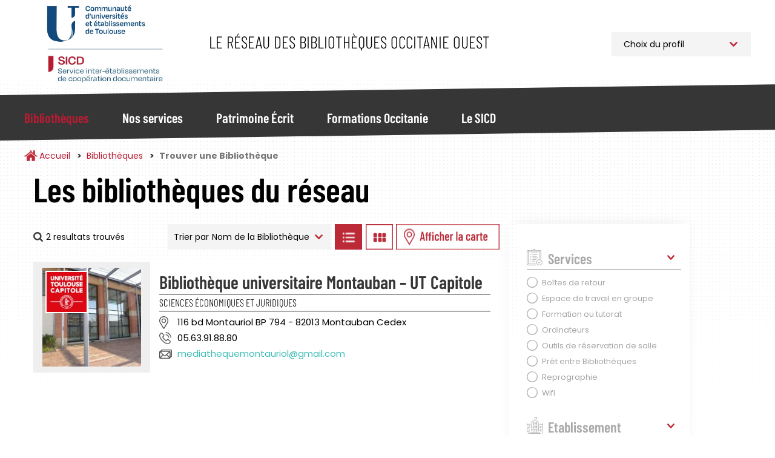

--- FILE ---
content_type: text/html; charset=UTF-8
request_url: https://bibliotheques.univ-toulouse.fr/bibliotheques/trouver?f%5B0%5D=etablissement%3A60&f%5B1%5D=jours_ouverture%3A25&f%5B2%5D=ville%3A33&sort_by=nom_bibliotheque
body_size: 11349
content:
<!DOCTYPE html>
<html  lang="fr" dir="ltr">
	<head>
		<meta charset="utf-8" />
<script async src="https://www.googletagmanager.com/gtag/js?id=UA-6412451-1"></script>
<script>window.dataLayer = window.dataLayer || [];function gtag(){dataLayer.push(arguments)};gtag("js", new Date());gtag("set", "developer_id.dMDhkMT", true);gtag("config", "UA-6412451-1", {"groups":"default","anonymize_ip":true,"page_placeholder":"PLACEHOLDER_page_path"});</script>
<script>var _paq = _paq || [];(function(){var u=(("https:" == document.location.protocol) ? "https://webstats.univ-toulouse.fr/" : "https://webstats.univ-toulouse.fr/");_paq.push(["setSiteId", "73"]);_paq.push(["setTrackerUrl", u+"matomo.php"]);_paq.push(["setDoNotTrack", 1]);if (!window.matomo_search_results_active) {_paq.push(["trackPageView"]);}_paq.push(["setIgnoreClasses", ["no-tracking","colorbox"]]);_paq.push(["enableLinkTracking"]);var d=document,g=d.createElement("script"),s=d.getElementsByTagName("script")[0];g.type="text/javascript";g.defer=true;g.async=true;g.src=u+"matomo.js";s.parentNode.insertBefore(g,s);})();</script>
<meta name="Generator" content="Drupal 10 (https://www.drupal.org)" />
<meta name="MobileOptimized" content="width" />
<meta name="HandheldFriendly" content="true" />
<meta name="viewport" content="width=device-width, initial-scale=1.0" />
<link rel="icon" href="/themes/custom/sicd/favicon.ico" type="image/vnd.microsoft.icon" />

			<title>Trouver une Bibliothèque | Service Inter-établissements de Coopération Documentaire</title>
		
			<link rel="stylesheet" media="all" href="/core/misc/components/progress.module.css?t9nek3" />
<link rel="stylesheet" media="all" href="/core/misc/components/ajax-progress.module.css?t9nek3" />
<link rel="stylesheet" media="all" href="/core/modules/system/css/components/align.module.css?t9nek3" />
<link rel="stylesheet" media="all" href="/core/modules/system/css/components/fieldgroup.module.css?t9nek3" />
<link rel="stylesheet" media="all" href="/core/modules/system/css/components/container-inline.module.css?t9nek3" />
<link rel="stylesheet" media="all" href="/core/modules/system/css/components/clearfix.module.css?t9nek3" />
<link rel="stylesheet" media="all" href="/core/modules/system/css/components/details.module.css?t9nek3" />
<link rel="stylesheet" media="all" href="/core/modules/system/css/components/hidden.module.css?t9nek3" />
<link rel="stylesheet" media="all" href="/core/modules/system/css/components/item-list.module.css?t9nek3" />
<link rel="stylesheet" media="all" href="/core/modules/system/css/components/js.module.css?t9nek3" />
<link rel="stylesheet" media="all" href="/core/modules/system/css/components/nowrap.module.css?t9nek3" />
<link rel="stylesheet" media="all" href="/core/modules/system/css/components/position-container.module.css?t9nek3" />
<link rel="stylesheet" media="all" href="/core/modules/system/css/components/reset-appearance.module.css?t9nek3" />
<link rel="stylesheet" media="all" href="/core/modules/system/css/components/resize.module.css?t9nek3" />
<link rel="stylesheet" media="all" href="/core/modules/system/css/components/system-status-counter.css?t9nek3" />
<link rel="stylesheet" media="all" href="/core/modules/system/css/components/system-status-report-counters.css?t9nek3" />
<link rel="stylesheet" media="all" href="/core/modules/system/css/components/system-status-report-general-info.css?t9nek3" />
<link rel="stylesheet" media="all" href="/core/modules/system/css/components/tablesort.module.css?t9nek3" />
<link rel="stylesheet" media="all" href="/modules/contrib/leaflet/css/leaflet_general.css?t9nek3" />
<link rel="stylesheet" media="all" href="/modules/contrib/leaflet/js/leaflet/dist/leaflet.css?t9nek3" />
<link rel="stylesheet" media="all" href="/modules/contrib/leaflet/js/Leaflet.fullscreen-gh-pages/dist/leaflet.fullscreen.css?t9nek3" />
<link rel="stylesheet" media="all" href="/modules/contrib/leaflet/js/Leaflet.ResetView/dist/L.Control.ResetView.min.css?t9nek3" />
<link rel="stylesheet" media="all" href="/modules/contrib/leaflet/modules/leaflet_markercluster/js/leaflet_markercluster/dist/MarkerCluster.css?t9nek3" />
<link rel="stylesheet" media="all" href="/modules/contrib/leaflet/modules/leaflet_markercluster/js/leaflet_markercluster/dist/MarkerCluster.Default.css?t9nek3" />
<link rel="stylesheet" media="all" href="/core/modules/views/css/views.module.css?t9nek3" />
<link rel="stylesheet" media="all" href="/modules/contrib/webform/modules/webform_bootstrap/css/webform_bootstrap.css?t9nek3" />
<link rel="stylesheet" media="all" href="/libraries/slick/slick/slick.css?t9nek3" />
<link rel="stylesheet" media="all" href="/themes/custom/sicd/css/style.css?t9nek3" />

				</head>
				<body class="path-bibliotheques has-glyphicons">
					<a href="#main-content" class="visually-hidden focusable skip-link">
						Aller au contenu principal
					</a>
					
					  <div class="dialog-off-canvas-main-canvas" data-off-canvas-main-canvas>
    							<header class="navbar navbar-default"
			id="navbar" role="banner">
						<div
				class="container">
								<div class="navbar-header">
					  <div class="region region-navigation">
            <a class="name navbar-brand" href="/" title="Accueil" rel="home">Service Inter-établissements de Coopération Documentaire</a>
        <p class="navbar-text">Le réseau des bibliothèques Occitanie Ouest</p>
  
<section id="block-choixprofil" class="block block-block-content block-block-content09c220d5-ef86-46e2-814a-f55d8c38f5ab">
  
		

			
            <div class="field field--name-body field--type-text-with-summary field--label-hidden field--item"><p><select class="select_location"><option>Choix du profil</option><option value="/profil-pro">Professionnel</option><option value="/profil-public">Public</option> </select></p>
</div>
      
	</section>

  </div>

																<button type="button" class="navbar-toggle" data-toggle="collapse" data-target="#navbar-collapse">
							<span class="sr-only">Toggle navigation</span>
							<span class="icon-bar"></span>
							<span class="icon-bar"></span>
							<span class="icon-bar"></span>
						</button>
									</div>
							</div>
													<div id="navbar-collapse" class="navbar-collapse collapse">
					<div class="container">
						  <div class="region region-navigation-collapsible">
    <nav role="navigation" aria-labelledby="block-sicd-main-menu-menu" id="block-sicd-main-menu">
            
  <h2 class="visually-hidden" id="block-sicd-main-menu-menu">Navigation Principale</h2>
  

        

<button id="closeMenu" aria-label="Fermer le menu principal">Menu</button>



			<ul class="menu menu--main nav navbar-nav">
															<li class="expanded dropdown active active-trail first">
																																				<a href="/bibliotheques" class="dropdown-toggle active-trail" data-toggle="dropdown" data-drupal-link-system-path="bibliotheques">Bibliothèques</a>
											<button id="backMenu">Retour au menu</button>
						<div class="dropdown-menu">
							<h3>Bibliothèques</h3>
							<ul class="main-submenu">
                												<li class="first">
        				        <a href="/bibliotheques/trouver" class="navbar-text" data-drupal-link-system-path="bibliotheques/trouver">Trouver une Bibliothèque</a>
							</li>
											<li>
        				        <a href="/bibliotheques/la-carte-multiservices" class="navbar-text" data-drupal-link-system-path="node/813">La Carte Multiservices</a>
							</li>
											<li class="last">
        				        <a href="/bibliotheques/sinscrire" class="navbar-text" data-drupal-link-system-path="node/953">S&#039;inscrire</a>
							</li>
			
							</ul>
						</div>
									</li>
															<li class="expanded dropdown">
																																				<a href="/nos-services" class="dropdown-toggle" data-toggle="dropdown" data-drupal-link-system-path="nos-services">Nos services</a>
											<button id="backMenu">Retour au menu</button>
						<div class="dropdown-menu">
							<h3>Nos services</h3>
							<ul class="main-submenu">
                												<li class="expanded dropdown first">
        				        <span class="navbar-text">Pour Tous</span>
				          <ul class="level-1">
            												<li class="first">
        				        <a href="/nos-services/public/archipel" data-drupal-link-system-path="node/923">Archipel</a>
							</li>
											<li>
        				        <a href="/nos-services/public/navette" data-drupal-link-system-path="node/925">Navette</a>
							</li>
											<li>
        				        <a href="/nos-services/public/tolosana" data-drupal-link-system-path="node/924">Tolosana</a>
							</li>
											<li>
        				        <a href="/nos-services/public/une-question" data-drupal-link-system-path="node/926">Une Question ?</a>
							</li>
											<li>
        				        <a href="/nos-services/public/ebooks-on-demand" data-drupal-link-system-path="node/927">Ebooks on Demand</a>
							</li>
											<li class="last">
        				        <a href="/nos-services/public/quitus" data-drupal-link-system-path="node/1781">Quitus</a>
							</li>
			
					</ul>
							</li>
											<li class="expanded dropdown last">
        				        <span class="navbar-text">Pour les Professionnels</span>
				          <ul class="level-1">
            												<li class="first">
        				        <a href="/nos-services/professionnel/alma" data-drupal-link-system-path="node/955">Alma</a>
							</li>
											<li>
        				        <a href="/nos-services/professionnel/sudoc-ps" data-drupal-link-system-path="node/928">Centre Régional SUDOC-PS</a>
							</li>
											<li>
        				        <a href="/nos-services/professionnel/otrs" data-drupal-link-system-path="node/930">Guichet d&#039;assistance</a>
							</li>
											<li>
        				        <a href="/nos-services/professionnel/intranet-reseau" data-drupal-link-system-path="node/929">Intranet Réseau</a>
							</li>
											<li class="last">
        				        <a href="/nos-services/professionnel/numerisation-a-la-demande" data-drupal-link-system-path="node/952">Numérisation à la demande</a>
							</li>
			
					</ul>
							</li>
			
							</ul>
						</div>
									</li>
															<li class="expanded dropdown">
																																				<a href="/patrimoine" class="dropdown-toggle" data-toggle="dropdown" data-drupal-link-system-path="patrimoine">Patrimoine Écrit</a>
											<button id="backMenu">Retour au menu</button>
						<div class="dropdown-menu">
							<h3>Patrimoine Écrit</h3>
							<ul class="main-submenu">
                												<li class="first">
        				        <a href="/patrimoine/un-patrimoine-%C3%A0-pr%C3%A9server-et-partager" class="navbar-text" data-drupal-link-system-path="node/936">Un patrimoine à préserver et partager</a>
							</li>
											<li>
        				        <a href="/patrimoine/les-collections-rares-et-pr%C3%A9cieuses" class="navbar-text" data-drupal-link-system-path="node/937">Les collections rares et précieuses</a>
							</li>
											<li>
        				        <a href="/patrimoine/consulter-les-documents-patrimoniaux-des-BU-toulousaines" class="navbar-text" data-drupal-link-system-path="node/900">Consulter les documents patrimoniaux</a>
							</li>
											<li>
        				        <a href="/patrimoine/tolosana" class="navbar-text" data-drupal-link-system-path="node/816">Tolosana</a>
							</li>
											<li>
        				        <a href="/patrimoine/expositions" class="navbar-text" data-drupal-link-system-path="patrimoine/expositions">Expositions</a>
							</li>
											<li>
        				        <a href="/patrimoine/expositions-virtuelles" class="navbar-text" data-drupal-link-system-path="patrimoine/expositions-virtuelles">Expositions Virtuelles</a>
							</li>
											<li>
        				        <a href="/patrimoine/le-carnet-de-recherches-Estampilles-et-pontuseaux" class="navbar-text" data-drupal-link-system-path="node/882">Le carnet de recherches Estampilles et pontuseaux</a>
							</li>
											<li class="last">
        				        <a href="/patrimoine/publications" class="navbar-text" data-drupal-link-system-path="patrimoine/publications">Publications</a>
							</li>
			
							</ul>
						</div>
									</li>
															<li class="expanded dropdown">
																																				<a href="/formations" class="dropdown-toggle" data-toggle="dropdown" data-drupal-link-system-path="formations">Formations Occitanie</a>
											<button id="backMenu">Retour au menu</button>
						<div class="dropdown-menu">
							<h3>Formations Occitanie</h3>
							<ul class="main-submenu">
                												<li class="first">
        				        <a href="/formations/mediadoc" class="navbar-text" data-drupal-link-system-path="node/896">Mediad&#039;Oc</a>
							</li>
											<li>
        				        <a href="/formations/urfist" class="navbar-text" data-drupal-link-system-path="node/897">Urfist</a>
							</li>
											<li class="last">
        				        <a href="/formations/fadoc" class="navbar-text" data-drupal-link-system-path="node/899">Fad&#039;Oc</a>
							</li>
			
							</ul>
						</div>
									</li>
															<li class="expanded dropdown last">
																																				<a href="/sicd" class="dropdown-toggle" data-toggle="dropdown" data-drupal-link-system-path="sicd">Le SICD</a>
											<button id="backMenu">Retour au menu</button>
						<div class="dropdown-menu">
							<h3>Le SICD</h3>
							<ul class="main-submenu">
                												<li class="first">
        				        <a href="/sicd/les-missions" class="navbar-text" data-drupal-link-system-path="node/786">Les Missions</a>
							</li>
											<li>
        				        <a href="/sicd/histoire-du-reseau-et-du-sicd" class="navbar-text" data-drupal-link-system-path="node/807">Historique du Réseau</a>
							</li>
											<li>
        				        <a href="/sicd/chiffres-cles" class="navbar-text" data-drupal-link-system-path="node/819">Les Chiffres Clés</a>
							</li>
											<li>
        				        <a href="/sicd/cartographie" class="navbar-text" data-drupal-link-system-path="sicd/cartographie">Cartographie du Réseau</a>
							</li>
											<li>
        				        <a href="/sicd/annuaire" class="navbar-text" data-drupal-link-system-path="sicd/annuaire">Organigramme et Annuaire</a>
							</li>
											<li class="last">
        				        <a href="/sicd/organisation-du-sicd" class="navbar-text" data-drupal-link-system-path="sicd/organisation-du-sicd">Organisation du SICD</a>
							</li>
			
							</ul>
						</div>
									</li>
					</ul>
	

  </nav>

  </div>

					</div>
				</div>
			
		</header>

	

<main role="main" class="main-container container js-quickedit-main-content">
	<div
		class="row">

											<div class="col-sm-12" role="heading">
					  <div class="region region-header">
        <ol class="breadcrumb">
          <li >
                  <a href="/">Accueil</a>
              </li>
          <li >
                  <a href="/bibliotheques">Bibliothèques</a>
              </li>
          <li  class="active">
                  Trouver une Bibliothèque
              </li>
      </ol>


  </div>

				</div>
					

											<section class="col-sm-8 col-md-8">

													<a id="main-content"></a>
					  <div class="region region-bibliotheques-results">
    <section data-drupal-facets-summary-id="votre_recherche" id="block-votrerecherche" class="block block-facets-summary block-facets-summary-blockvotre-recherche clearfix col-md-8">
  
      <h1 class="block-title">Les bibliothèques du réseau</h1>
    

      
<ul class="summary_bibliotheques"><span class="source-summary-count nombre-resultats">
  2 resultats trouvés</span>
</ul>
  </section>

<section class="views-exposed-form block block-views block-views-exposed-filter-blockrecherche-bibliotheques-liste clearfix" data-drupal-selector="views-exposed-form-recherche-bibliotheques-liste" id="block-form-recherche-bibliotheques-liste">
	
		

			<form action="/bibliotheques/trouver" method="get" id="views-exposed-form-recherche-bibliotheques-liste" accept-charset="UTF-8">
  																															

<div id="form-exposed_recherche_bibliotheques" class="form--inline form-inline clearfix">
	<div class="form-item js-form-item form-type-select js-form-type-select form-item-sort-by js-form-item-sort-by form-group">
      <label for="edit-sort-by--2" class="control-label">Trier par</label>
  
  
  <div class="select-wrapper"><select data-drupal-selector="edit-sort-by" class="form-select form-control" id="edit-sort-by--2" name="sort_by"><option
            value="nom_bibliotheque" selected="selected">Nom de la Bibliothèque</option><option
            value="field_bibliotheque_idx_ville_name">Ville</option></select></div>

  
  
  </div>
<input data-drupal-selector="edit-0" type="hidden" name="f[0]" value="etablissement:60" /><input data-drupal-selector="edit-1" type="hidden" name="f[1]" value="jours_ouverture:25" /><input data-drupal-selector="edit-2" type="hidden" name="f[2]" value="ville:33" />
<div data-drupal-selector="edit-actions" class="form-actions form-group js-form-wrapper form-wrapper" id="edit-actions--2"><button data-drupal-selector="edit-submit-recherche-bibliotheques-2" class="button js-form-submit form-submit btn-default btn" type="submit" id="edit-submit-recherche-bibliotheques--2" value="Trier">Trier</button></div>

		<a class="btn-display-bibliotheque btn-display-list" href="#">Afficher les bibliothèques en Liste</a>
		<a class="btn-display-bibliotheque btn-display-grid" href="#">Afficher les bibliothèques en Grille</a>
		<a class="btn-display-bibliotheque btn-display-map" href="#">Afficher les bibliothèques sur la Carte</a>
		<a class="btn-display-bibliotheque btn-display-filters" href="#">Afficher les filtres</a>

	</div>

</form>

	</section>
  
<div class="views-element-container form-group"><div class="affichage-liste view view-recherche-bibliotheques view-id-recherche_bibliotheques view-display-id-liste js-view-dom-id-298f06a9e7582955dc68d7c9b9a401cbe5d2661294c4875c5b33f6402e489810">
  
    
      
      <div class="view-content">
          <div>

<div class="item-bibliotheque col-md-12">
	<div class="col-md-3 picture">
		<img src="/sites/default/files/styles/bibliotheque_liste_carre/public/bibliotheques/821212101_UT2_MONTAURIOL.jpg?h=827069f2&amp;itok=ZrAzjoVM" class="photo-etablissement">
		<div class="logo-etablissement">
			<img src="/sites/default/files/styles/thumbnail/public/etablissements/logo/logo-utc.jpg?itok=q3K7E21K">
		</div>
	</div>
	<div class="col-md-9 informations">
		<h2><a href="/bibliotheques/fiche/bibliotheque-universitaire-montauban-ut-capitole" hreflang="fr">Bibliothèque universitaire Montauban – UT Capitole</a></h2>

					<div class="discipline-etablissement">Sciences économiques et juridiques</div>
				<div class="adresse-etablissement">116 bd Montauriol BP 794   - 82013 Montauban Cedex</div>
		<div class="telephone-etablissement">05.63.91.88.80 </div>
		<div class="email-etablissement"><a href="mailto:mediathequemontauriol@gmail.com">mediathequemontauriol@gmail.com</a></div>
			</div>
</div>
</div>

    </div>
  
      
        <div class="attachment attachment-after">
      
<div class="views-element-container form-group"><div class="affichage-carte onglet-carte view-recherche-bibliotheques view-id-recherche_bibliotheques view-display-id-carte js-view-dom-id-49b98b3d7fee1494a05ad4d7a977896954d57889585718e228d7dcc2757f0d14">
  
    
  
      <div class="view-map">
      <div id="leaflet-map-view-recherche-bibliotheques-carte"  style="min-width: 150px; height: 800px"></div>

    </div>
  
  
</div>
</div>

    </div>
        </div>
</div>


  </div>

				
			</section>


															<aside class="col-sm-4 col-md-3" role="complementary">
						<button id="closeFilters">Fermer les filtres</button>
						  <div class="region region-bibliotheques-facets">
    
<section id="block-facetsblock" class="block block-facets-block">
  
		

			<div class="facets-accordeon">
<div class="facet-block" id="accordeon-0">
        <div class="heading" id="heading0">
    <p class="facet-block__title " data-toggle="collapse" data-target="#facet0" aria-expanded="false" aria-controls="facet0">Services</p>
  </div>
    <div id="facet0" class="collapse in" aria-labbeled-by="heading0" data-parent="#accordeon-0">
    <div class="facet-block__content" ><div class="facets-widget-checkbox">
      <ul data-drupal-facet-id="services" data-drupal-facet-alias="services" class="facet-inactive js-facets-checkbox-links item-list__checkbox"><li class="facet-item"><a href="/bibliotheques/trouver?f%5B0%5D=etablissement%3A60&amp;f%5B1%5D=jours_ouverture%3A25&amp;f%5B2%5D=services%3A37&amp;f%5B3%5D=ville%3A33&amp;sort_by=nom_bibliotheque" rel="nofollow" data-drupal-facet-item-id="services-37" data-drupal-facet-item-value="37" data-drupal-facet-item-count="1"><span class="facet-item__value">Boîtes de retour</span>
</a></li><li class="facet-item"><a href="/bibliotheques/trouver?f%5B0%5D=etablissement%3A60&amp;f%5B1%5D=jours_ouverture%3A25&amp;f%5B2%5D=services%3A41&amp;f%5B3%5D=ville%3A33&amp;sort_by=nom_bibliotheque" rel="nofollow" data-drupal-facet-item-id="services-41" data-drupal-facet-item-value="41" data-drupal-facet-item-count="1"><span class="facet-item__value">Espace de travail en groupe</span>
</a></li><li class="facet-item"><a href="/bibliotheques/trouver?f%5B0%5D=etablissement%3A60&amp;f%5B1%5D=jours_ouverture%3A25&amp;f%5B2%5D=services%3A43&amp;f%5B3%5D=ville%3A33&amp;sort_by=nom_bibliotheque" rel="nofollow" data-drupal-facet-item-id="services-43" data-drupal-facet-item-value="43" data-drupal-facet-item-count="1"><span class="facet-item__value">Formation ou tutorat</span>
</a></li><li class="facet-item"><a href="/bibliotheques/trouver?f%5B0%5D=etablissement%3A60&amp;f%5B1%5D=jours_ouverture%3A25&amp;f%5B2%5D=services%3A45&amp;f%5B3%5D=ville%3A33&amp;sort_by=nom_bibliotheque" rel="nofollow" data-drupal-facet-item-id="services-45" data-drupal-facet-item-value="45" data-drupal-facet-item-count="1"><span class="facet-item__value">Ordinateurs</span>
</a></li><li class="facet-item"><a href="/bibliotheques/trouver?f%5B0%5D=etablissement%3A60&amp;f%5B1%5D=jours_ouverture%3A25&amp;f%5B2%5D=services%3A46&amp;f%5B3%5D=ville%3A33&amp;sort_by=nom_bibliotheque" rel="nofollow" data-drupal-facet-item-id="services-46" data-drupal-facet-item-value="46" data-drupal-facet-item-count="1"><span class="facet-item__value">Outils de réservation de salle</span>
</a></li><li class="facet-item"><a href="/bibliotheques/trouver?f%5B0%5D=etablissement%3A60&amp;f%5B1%5D=jours_ouverture%3A25&amp;f%5B2%5D=services%3A48&amp;f%5B3%5D=ville%3A33&amp;sort_by=nom_bibliotheque" rel="nofollow" data-drupal-facet-item-id="services-48" data-drupal-facet-item-value="48" data-drupal-facet-item-count="1"><span class="facet-item__value">Prêt entre Bibliothèques</span>
</a></li><li class="facet-item"><a href="/bibliotheques/trouver?f%5B0%5D=etablissement%3A60&amp;f%5B1%5D=jours_ouverture%3A25&amp;f%5B2%5D=services%3A50&amp;f%5B3%5D=ville%3A33&amp;sort_by=nom_bibliotheque" rel="nofollow" data-drupal-facet-item-id="services-50" data-drupal-facet-item-value="50" data-drupal-facet-item-count="1"><span class="facet-item__value">Reprographie</span>
</a></li><li class="facet-item"><a href="/bibliotheques/trouver?f%5B0%5D=etablissement%3A60&amp;f%5B1%5D=jours_ouverture%3A25&amp;f%5B2%5D=services%3A53&amp;f%5B3%5D=ville%3A33&amp;sort_by=nom_bibliotheque" rel="nofollow" data-drupal-facet-item-id="services-53" data-drupal-facet-item-value="53" data-drupal-facet-item-count="1"><span class="facet-item__value">Wifi</span>
</a></li></ul>
</div>
</div>
  </div>
</div>
<div class="facet-block" id="accordeon-1">
        <div class="heading" id="heading1">
    <p class="facet-block__title collapsed" data-toggle="collapse" data-target="#facet1" aria-expanded="false" aria-controls="facet1">Etablissement</p>
  </div>
    <div id="facet1" class="collapse " aria-labbeled-by="heading1" data-parent="#accordeon-1">
    <div class="facet-block__content" ><div class="facets-widget-checkbox">
      <ul data-drupal-facet-id="etablissement" data-drupal-facet-alias="etablissement" class="facet-active js-facets-checkbox-links item-list__checkbox"><li class="facet-item"><a href="/bibliotheques/trouver?f%5B0%5D=jours_ouverture%3A25&amp;f%5B1%5D=ville%3A33&amp;sort_by=nom_bibliotheque" rel="nofollow" class="is-active" data-drupal-facet-item-id="etablissement-60" data-drupal-facet-item-value="60" data-drupal-facet-item-count="1">  <span class="facet-item__status js-facet-deactivate">(-)</span>
<span class="facet-item__value">Toulouse 1 Capitole</span>
</a></li><li class="facet-item"><a href="/bibliotheques/trouver?f%5B0%5D=etablissement%3A61&amp;f%5B1%5D=jours_ouverture%3A25&amp;f%5B2%5D=ville%3A33&amp;sort_by=nom_bibliotheque" rel="nofollow" data-drupal-facet-item-id="etablissement-61" data-drupal-facet-item-value="61" data-drupal-facet-item-count="2"><span class="facet-item__value">Toulouse 2 Jean Jaurès</span>
</a></li></ul>
</div>
</div>
  </div>
</div>
<div class="facet-block" id="accordeon-2">
        <div class="heading" id="heading2">
    <p class="facet-block__title collapsed" data-toggle="collapse" data-target="#facet2" aria-expanded="false" aria-controls="facet2">Disciplines</p>
  </div>
    <div id="facet2" class="collapse " aria-labbeled-by="heading2" data-parent="#accordeon-2">
    <div class="facet-block__content" ><div class="facets-widget-checkbox">
      <ul data-drupal-facet-id="disciplines" data-drupal-facet-alias="disciplines" class="facet-inactive js-facets-checkbox-links item-list__checkbox"><li class="facet-item"><a href="/bibliotheques/trouver?f%5B0%5D=disciplines%3A10&amp;f%5B1%5D=etablissement%3A60&amp;f%5B2%5D=jours_ouverture%3A25&amp;f%5B3%5D=ville%3A33&amp;sort_by=nom_bibliotheque" rel="nofollow" data-drupal-facet-item-id="disciplines-10" data-drupal-facet-item-value="10" data-drupal-facet-item-count="1"><span class="facet-item__value">Droit, Sciences Politiques</span>
</a></li><li class="facet-item"><a href="/bibliotheques/trouver?f%5B0%5D=disciplines%3A14&amp;f%5B1%5D=etablissement%3A60&amp;f%5B2%5D=jours_ouverture%3A25&amp;f%5B3%5D=ville%3A33&amp;sort_by=nom_bibliotheque" rel="nofollow" data-drupal-facet-item-id="disciplines-14" data-drupal-facet-item-value="14" data-drupal-facet-item-count="1"><span class="facet-item__value">Multidisciplinaire, Généraliste</span>
</a></li></ul>
</div>
</div>
  </div>
</div>
<div class="facet-block" id="accordeon-3">
        <div class="heading" id="heading3">
    <p class="facet-block__title collapsed" data-toggle="collapse" data-target="#facet3" aria-expanded="false" aria-controls="facet3">Ville</p>
  </div>
    <div id="facet3" class="collapse " aria-labbeled-by="heading3" data-parent="#accordeon-3">
    <div class="facet-block__content" ><div class="facets-widget-checkbox">
      <ul data-drupal-facet-id="ville" data-drupal-facet-alias="ville" class="facet-active js-facets-checkbox-links item-list__checkbox"><li class="facet-item"><a href="/bibliotheques/trouver?f%5B0%5D=etablissement%3A60&amp;f%5B1%5D=jours_ouverture%3A25&amp;sort_by=nom_bibliotheque" rel="nofollow" class="is-active" data-drupal-facet-item-id="ville-33" data-drupal-facet-item-value="33" data-drupal-facet-item-count="1">  <span class="facet-item__status js-facet-deactivate">(-)</span>
<span class="facet-item__value">Montauban</span>
</a></li><li class="facet-item"><a href="/bibliotheques/trouver?f%5B0%5D=etablissement%3A60&amp;f%5B1%5D=jours_ouverture%3A25&amp;f%5B2%5D=ville%3A34&amp;sort_by=nom_bibliotheque" rel="nofollow" data-drupal-facet-item-id="ville-34" data-drupal-facet-item-value="34" data-drupal-facet-item-count="1"><span class="facet-item__value">Rodez</span>
</a></li><li class="facet-item"><a href="/bibliotheques/trouver?f%5B0%5D=etablissement%3A60&amp;f%5B1%5D=jours_ouverture%3A25&amp;f%5B2%5D=ville%3A35&amp;sort_by=nom_bibliotheque" rel="nofollow" data-drupal-facet-item-id="ville-35" data-drupal-facet-item-value="35" data-drupal-facet-item-count="6"><span class="facet-item__value">Toulouse</span>
</a></li></ul>
</div>
</div>
  </div>
</div>
<div class="facet-block" id="accordeon-4">
        <div class="heading" id="heading4">
    <p class="facet-block__title collapsed" data-toggle="collapse" data-target="#facet4" aria-expanded="false" aria-controls="facet4">Jours d&#039;Ouverture</p>
  </div>
    <div id="facet4" class="collapse " aria-labbeled-by="heading4" data-parent="#accordeon-4">
    <div class="facet-block__content" ><div class="facets-widget-checkbox">
      <ul data-drupal-facet-id="jours_ouverture" data-drupal-facet-alias="jours_ouverture" class="facet-active js-facets-checkbox-links item-list__checkbox"><li class="facet-item"><a href="/bibliotheques/trouver?f%5B0%5D=etablissement%3A60&amp;f%5B1%5D=jours_ouverture%3A24&amp;f%5B2%5D=ville%3A33&amp;sort_by=nom_bibliotheque" rel="nofollow" data-drupal-facet-item-id="jours-ouverture-24" data-drupal-facet-item-value="24" data-drupal-facet-item-count="1"><span class="facet-item__value">Lundi</span>
</a></li><li class="facet-item"><a href="/bibliotheques/trouver?f%5B0%5D=etablissement%3A60&amp;f%5B1%5D=ville%3A33&amp;sort_by=nom_bibliotheque" rel="nofollow" class="is-active" data-drupal-facet-item-id="jours-ouverture-25" data-drupal-facet-item-value="25" data-drupal-facet-item-count="1">  <span class="facet-item__status js-facet-deactivate">(-)</span>
<span class="facet-item__value">Mardi</span>
</a></li><li class="facet-item"><a href="/bibliotheques/trouver?f%5B0%5D=etablissement%3A60&amp;f%5B1%5D=jours_ouverture%3A26&amp;f%5B2%5D=ville%3A33&amp;sort_by=nom_bibliotheque" rel="nofollow" data-drupal-facet-item-id="jours-ouverture-26" data-drupal-facet-item-value="26" data-drupal-facet-item-count="1"><span class="facet-item__value">Mercredi</span>
</a></li><li class="facet-item"><a href="/bibliotheques/trouver?f%5B0%5D=etablissement%3A60&amp;f%5B1%5D=jours_ouverture%3A27&amp;f%5B2%5D=ville%3A33&amp;sort_by=nom_bibliotheque" rel="nofollow" data-drupal-facet-item-id="jours-ouverture-27" data-drupal-facet-item-value="27" data-drupal-facet-item-count="1"><span class="facet-item__value">Jeudi</span>
</a></li></ul>
</div>
</div>
  </div>
</div>
</div>

	</section>

  </div>

					</aside>
							

		

	</div>
</main>


			<div id="block-bibliotheques">
			  <div class="region region-bibliotheques">
    
<section class="views-element-container block block-views block-views-blocketablissements-modal-archipel" id="block-views-block-etablissements-modal-archipel-2">
  
		

			
<div class="form-group"><div class="view view-etablissements view-id-etablissements view-display-id-modal_archipel js-view-dom-id-451f9725cd6787122750754e38e66c8d03fb0feff515d309f8729f3132dc11a5">
  
    
      
      <div class="view-content">
      
<div class="modal fade" id="etablissementsModal" tabindex="-1" role="dialog" aria-labelledby="Accédez à Archipel" aria-hidden="true">
	<div class="modal-dialog modal-dialog-centered">
		<div class="modal-content etablissements-modal">

			<div class="etablissements-modal-header">
				<button type="button" class="close" data-dismiss="modal" aria-label="Close"><span aria-hidden="true">&times;</span></button>
				<h2>Liste des Bibliothèques</h2>
				Découvrez le catalogue de votre établissement
			</div>

			<div class="etablissements-modal-container">
									<div class="etablissement-modal-item" id="etablissement-0">
				    
<a href="https://bit.ly/3cDcTfV" target="_blank">

	<div class="etablissement-image-modal">
  		<img src="/sites/default/files/styles/etablissements_modal/public/etablissements/logo/logo-utc.jpg?itok=dP_8D-YE" />
  		<br/><b></b>
  	</div>
  	
  
</a>




					</div>
									<div class="etablissement-modal-item" id="etablissement-1">
				    
<a href="https://bit.ly/3cFy15s" target="_blank">

	<div class="etablissement-image-modal">
  		<img src="/sites/default/files/styles/etablissements_modal/public/etablissements/logo/ut2.png?itok=2WX99GTT" />
  		<br/><b></b>
  	</div>
  	
  
</a>




					</div>
									<div class="etablissement-modal-item" id="etablissement-2">
				    
<a href="https://bit.ly/2PEHssF" target="_blank">

	<div class="etablissement-image-modal">
  		<img src="/sites/default/files/styles/etablissements_modal/public/etablissements/logo/Logo-Universite-Toulouse_min.png?itok=_PX5xNe-" />
  		<br/><b></b>
  	</div>
  	
  
</a>




					</div>
									<div class="etablissement-modal-item" id="etablissement-3">
				    
<a href="https://bit.ly/3cB8REL" target="_blank">

	<div class="etablissement-image-modal">
  		<img src="/sites/default/files/styles/etablissements_modal/public/etablissements/logo/inp-envt_0.png?itok=mAJwf_DR" />
  		<br/><b></b>
  	</div>
  	
  
</a>




					</div>
									<div class="etablissement-modal-item" id="etablissement-4">
				    
<a href="https://bit.ly/3weaRup" target="_blank">

	<div class="etablissement-image-modal">
  		<img src="/sites/default/files/styles/etablissements_modal/public/etablissements/logo/insa.png?itok=iFDsQf4S" />
  		<br/><b></b>
  	</div>
  	
  
</a>




					</div>
									<div class="etablissement-modal-item" id="etablissement-5">
				    
<a href="https://bit.ly/2POMy5S" target="_blank">

	<div class="etablissement-image-modal">
  		<img src="/sites/default/files/styles/etablissements_modal/public/etablissements/logo/isae.png?itok=ro5EI9fh" />
  		<br/><b></b>
  	</div>
  	
  
</a>




					</div>
									<div class="etablissement-modal-item" id="etablissement-6">
				    
<a href="https://bit.ly/31xp2gf" target="_blank">

	<div class="etablissement-image-modal">
  		<img src="/sites/default/files/styles/etablissements_modal/public/etablissements/logo/enac.jpg?itok=_y9DmIiC" />
  		<br/><b></b>
  	</div>
  	
  
</a>




					</div>
									<div class="etablissement-modal-item" id="etablissement-7">
				    
<a href="https://bit.ly/2QLSwok" target="_blank">

	<div class="etablissement-image-modal">
  		<img src="/sites/default/files/styles/etablissements_modal/public/etablissements/logo/imt.png?itok=y0-iWQ6E" />
  		<br/><b></b>
  	</div>
  	
  
</a>




					</div>
									<div class="etablissement-modal-item" id="etablissement-8">
				    
<a href="https://bit.ly/3rDZU1U" target="_blank">

	<div class="etablissement-image-modal">
  		<img src="/sites/default/files/styles/etablissements_modal/public/etablissements/logo/champollion_0.png?itok=djDvfxZ-" />
  		<br/><b></b>
  	</div>
  	
  
</a>




					</div>
									<div class="etablissement-modal-item" id="etablissement-9">
				    
<a href="https://catalogue-archipel.univ-toulouse.fr/primo-explore/search?sortby=rank&amp;vid=33UTTOP_VU1&amp;lang=fr_FR" target="_blank">

	<div class="etablissement-image-modal">
  		<img src="/sites/default/files/styles/etablissements_modal/public/etablissements/logo/UTTOP.png?itok=TQ5TvHrk" />
  		<br/><b></b>
  	</div>
  	
  
</a>




					</div>
							</div>

		</div>
	</div>

</div>
    </div>
  
          </div>
</div>

	</section>

  </div>

		</div>
	
	<footer class="footer" role="contentinfo">
		<div class="container">
			<div class="row">
															<div class="footer_center col-sm-12">
							  <div class="region region-footer">
    
<section id="block-refchatter" class="block block-unequestion block-refchatter-block">
  
		

			<div class="unequestion-widget" id="unequestion-widget">
    <button id="unequestion-button" class="unequestion-widget-button track tracking" data-ga-label="Chat UneQuestion" data-ga-action="Click" data-ga-category="Interface" ></button>
    <iframe src="https://refchatter.net/chat/ut-principal@chat.refchatter.net?skin=1419" id="unequestion-iframe"></iframe>
</div>
	</section>

  </div>

						</div>
									
															<div class="footer_left">
							  <div class="region region-footer-left">
    <nav role="navigation" aria-labelledby="block-partenaires-menu" id="block-partenaires">
      
  <h2 id="block-partenaires-menu">Partenaires</h2>
  

        
      <ul class="menu menu--partenaires nav">
                      <li class="first">
                                        <a href="https://www.ut-capitole.fr" target="_blank">Université Toulouse Capitole</a>
              </li>
                      <li>
                                        <a href="https://www.univ-tlse2.fr" target="_blank">Université Toulouse Jean Jaurès</a>
              </li>
                      <li>
                                        <a href="https://www.univ-tlse3.fr" target="_blank">Université de Toulouse</a>
              </li>
                      <li>
                                        <a href="https://www.inp-toulouse.fr" target="_blank">INP Toulouse</a>
              </li>
                      <li>
                                        <a href="http://www.envt.fr" target="_blank">ENVT Toulouse</a>
              </li>
                      <li>
                                        <a href="https://www.insa-toulouse.fr" target="_blank">INSA Toulouse</a>
              </li>
                      <li>
                                        <a href="https://www.isae-supaero.fr" target="_blank">ISAE Supaero</a>
              </li>
                      <li>
                                        <a href="https://www.enac.fr" target="_blank">ENAC</a>
              </li>
                      <li>
                                        <a href="https://www.imt-mines-albi.fr" target="_blank">IMT Mines Albi-Carmaux</a>
              </li>
                      <li>
                                        <a href="https://www.univ-jfc.fr" target="_blank">INU Champollion</a>
              </li>
                      <li class="last">
                                        <a href="https://www.uttop.fr" target="_blank">UTTOP</a>
              </li>
        </ul>
  

  </nav>
<nav role="navigation" aria-labelledby="block-sicd-footer-menu" id="block-sicd-footer">
            
  <h2 class="visually-hidden" id="block-sicd-footer-menu">Footer menu</h2>
  

        
      <ul class="menu menu--footer nav">
                      <li class="first">
                                        <a href="/mentions-legales" data-drupal-link-system-path="node/1060">Mentions légales</a>
              </li>
                      <li>
                                        <a href="/contact" data-drupal-link-system-path="contact">Contact</a>
              </li>
                      <li class="last">
                                        <a href="/sitemap" data-drupal-link-system-path="sitemap">Plan du site</a>
              </li>
        </ul>
  

  </nav>

  </div>

						</div>
									
															<div class="footer_right">
							  <div class="region region-footer-right">
    
<section id="block-mentionsfooter" class="block block-block-content block-block-content1dd82cf1-9f55-4149-a654-9131651f31b7">
  
		

			
            <div class="field field--name-body field--type-text-with-summary field--label-hidden field--item"><div class="infos-footer-top"><h3>SICD / Service inter-établissements de coopération documentaire</h3><h4><strong>Communauté d'Universités et Établissements de Toulouse</strong></h4><p>41 Allées Jules Guesde - CS 61321<br>31013 TOULOUSE - CEDEX 6</p><p><a href="https://www.univ-toulouse.fr/form/contact" target="_blank">Contact</a>&nbsp;| Tél: +33 (0)5 61 14 80 10</p></div><div class="infos-footer-bottom"><div class="infos"><h5>Service Inter-établissements de coopération documentaire</h5><p>15 rue des lois<br>31000 Toulouse<br>Tél. : +33 (0)5 61 14 58 60</p></div><div class="infos"><h5>Maison de la Recherche et de la Valorisation</h5><p>118 Route de Narbonne<br>31062 TOULOUSE - CEDEX 9<br>Tél. : +33 (0)5 62 25 00 92</p></div></div></div>
      
	</section>

  </div>

						</div>
												</div>
		</footer>
	
  </div>

					
					<script type="application/json" data-drupal-selector="drupal-settings-json">{"path":{"baseUrl":"\/","pathPrefix":"","currentPath":"bibliotheques\/trouver","currentPathIsAdmin":false,"isFront":false,"currentLanguage":"fr","currentQuery":{"f":["etablissement:60","jours_ouverture:25","ville:33"],"sort_by":"nom_bibliotheque"}},"pluralDelimiter":"\u0003","suppressDeprecationErrors":true,"ajaxPageState":{"libraries":"[base64]","theme":"sicd","theme_token":null},"ajaxTrustedUrl":{"\/bibliotheques\/trouver":true},"google_analytics":{"account":"UA-6412451-1","trackOutbound":true,"trackMailto":true,"trackTel":true,"trackDownload":true,"trackDownloadExtensions":"7z|aac|arc|arj|asf|asx|avi|bin|csv|doc(x|m)?|dot(x|m)?|exe|flv|gif|gz|gzip|hqx|jar|jpe?g|js|mp(2|3|4|e?g)|mov(ie)?|msi|msp|pdf|phps|png|ppt(x|m)?|pot(x|m)?|pps(x|m)?|ppam|sld(x|m)?|thmx|qtm?|ra(m|r)?|sea|sit|tar|tgz|torrent|txt|wav|wma|wmv|wpd|xls(x|m|b)?|xlt(x|m)|xlam|xml|z|zip"},"matomo":{"disableCookies":false,"trackMailto":true},"bootstrap":{"forms_has_error_value_toggle":1,"tooltip_enabled":1,"tooltip_animation":1,"tooltip_container":"body","tooltip_delay":"0","tooltip_html":0,"tooltip_placement":"auto left","tooltip_selector":"","tooltip_trigger":"hover","modal_animation":1,"modal_backdrop":"true","modal_focus_input":1,"modal_keyboard":1,"modal_select_text":1,"modal_show":1,"modal_size":"","popover_enabled":1,"popover_animation":1,"popover_auto_close":1,"popover_container":"body","popover_content":"","popover_delay":"0","popover_html":0,"popover_placement":"right","popover_selector":"","popover_title":"","popover_trigger":"click"},"leaflet":{"leaflet-map-view-recherche-bibliotheques-carte":{"mapid":"leaflet-map-view-recherche-bibliotheques-carte","map":{"label":"mapbox Light (zoom 0..17), requires access token","description":"mapbox Light (zoom 0..17), requires access token","settings":{"attributionControl":true,"closePopupOnClick":true,"doubleClickZoom":true,"dragging":true,"fadeAnimation":true,"layerControl":false,"maxZoom":18,"minZoom":1,"scrollWheelZoom":false,"touchZoom":true,"trackResize":true,"zoomAnimation":true,"zoomControl":true,"map_position_force":true,"zoom":8,"zoomFiner":0,"zoomControlPosition":"topleft","center":{"lat":43.81,"lon":1.65},"path":"{\u0022color\u0022:\u0022#3388ff\u0022,\u0022opacity\u0022:\u00221.0\u0022,\u0022stroke\u0022:true,\u0022weight\u0022:3,\u0022fill\u0022:\u0022depends\u0022,\u0022fillColor\u0022:\u0022*\u0022,\u0022fillOpacity\u0022:\u00220.2\u0022,\u0022radius\u0022:\u00226\u0022}","leaflet_markercluster":{"control":true,"options":"{\u0022spiderfyOnMaxZoom\u0022:true,\u0022showCoverageOnHover\u0022:true,\u0022removeOutsideVisibleBounds\u0022:false}","excluded":"0","include_path":false},"fullscreen":{"control":true,"options":"{\u0022position\u0022:\u0022topleft\u0022,\u0022pseudoFullscreen\u0022:false}"},"gestureHandling":false,"reset_map":{"control":true,"options":"{\u0022position\u0022:\u0022topleft\u0022,\u0022title\u0022:\u0022Reset View\u0022}"},"map_scale":{"control":false,"options":"{\u0022position\u0022:\u0022bottomright\u0022,\u0022maxWidth\u0022:100,\u0022metric\u0022:true,\u0022imperial\u0022:false,\u0022updateWhenIdle\u0022:false}"},"locate":{"control":false,"options":"{\u0022position\u0022:\u0022topright\u0022,\u0022setView\u0022:\u0022untilPanOrZoom\u0022,\u0022returnToPrevBounds\u0022:true,\u0022keepCurrentZoomLevel\u0022:true,\u0022strings\u0022:{\u0022title\u0022:\u0022Locate my position\u0022}}","automatic":false},"fitbounds_options":"{\u0022padding\u0022:[0,0]}","geocoder":{"control":true,"settings":{"set_marker":false,"popup":true,"autocomplete":{"placeholder":"Search Address","title":"Search an Address on the Map"},"position":"topright","input_size":20,"providers":{"nominatim":{"weight":"-20","checked":1},"googlemaps":{"weight":"-19","checked":0}},"min_terms":4,"delay":800,"zoom":16,"options":""}},"map_lazy_load":{"lazy_load":0}},"layers":{"layer":{"urlTemplate":"\/\/api.mapbox.com\/styles\/v1\/{id}\/tiles\/{z}\/{x}\/{y}?access_token={accessToken}","options":{"id":"mapbox\/light-v10","tileSize":512,"zoomOffset":-1,"accessToken":"pk.eyJ1IjoiYW5kcnlyYWhvIiwiYSI6ImNsYWt5MTY2cjAwMm8zcGxidmxkeHdubmUifQ.p_XTT_zBmAm-otN4To6hBw","attribution":"Map data \u0026copy; \u003Ca href=\u0022https:\/\/www.openstreetmap.org\/copyright\u0022\u003EOpenStreetMap\u003C\/a\u003E contributors, Imagery \u00a9 \u003Ca href=\u0022https:\/\/www.mapbox.com\/\u0022\u003EMapbox\u003C\/a\u003E"}}},"id":"leaflet-map-view-recherche-bibliotheques-carte","geofield_cardinality":1},"features":[{"type":"point","lat":44.0099925,"lon":1.360888,"entity_id":"840","weight":0,"popup":{"value":"\n\u003Cdiv class=\u0022bibliotheque_infowindow\u0022\u003E\n\n\t\u003Cdiv class=\u0022haut\u0022\u003E\n\t\t\u003Ca href=\u0022\/bibliotheques\/fiche\/bibliotheque-universitaire-montauban-ut-capitole\u0022\u003E\n\t\t\t\t\t\u003Cdiv class=\u0022photo-bibliotheque\u0022 style=\u0022background: url(\u0027\/sites\/default\/files\/bibliotheques\/821212101_UT2_MONTAURIOL.jpg\u0027) no-repeat\u0022\u003E\n\t\t\t\t\u003Cimg src=\u0022\/sites\/default\/files\/etablissements\/logo\/logo-utc.jpg\u0022 class=\u0022logo-etablissement\u0022 \/\u003E\n\t\t\t\t\t\t\t\u003C\/div\u003E\n\t\t\t\t\u003C\/a\u003E\n\n\t\u003C\/div\u003E\n\t\u003Cdiv class=\u0022bas\u0022\u003E\n\n\t\t\u003Ch5\u003E\u003Ca href=\u0022\/bibliotheques\/fiche\/bibliotheque-universitaire-montauban-ut-capitole\u0022\u003EBiblioth\u00e8que universitaire Montauban \u2013 UT Capitole\u003C\/a\u003E\u003C\/h5\u003E\n\n\t\t\u003Cdiv class=\u0022discipline-etablissement\u0022\u003EDroit, Sciences Politiques\u003C\/div\u003E\n\n\t\t\n  \u003Cdiv class=\u0022field field--name-field-bibliotheque-adresse field--type-address field--label-visually_hidden\u0022\u003E\n    \u003Cdiv class=\u0022field--label sr-only\u0022\u003EAdresse\u003C\/div\u003E\n              \u003Cdiv class=\u0022field--item\u0022\u003E\u003Cp class=\u0022address\u0022 translate=\u0022no\u0022\u003E\u003Cspan class=\u0022address-line1\u0022\u003E116 bd Montauriol BP 794 \u003C\/span\u003E\u003Cbr\u003E\n\u003Cspan class=\u0022postal-code\u0022\u003E82013\u003C\/span\u003E \u003Cspan class=\u0022locality\u0022\u003EMontauban Cedex\u003C\/span\u003E\u003Cbr\u003E\n\u003Cspan class=\u0022country\u0022\u003EFrance\u003C\/span\u003E\u003C\/p\u003E\u003C\/div\u003E\n          \u003C\/div\u003E\n\n\n\t\t\n  \u003Cdiv class=\u0022field field--name-field-bibliotheque-telephone field--type-telephone field--label-visually_hidden\u0022\u003E\n    \u003Cdiv class=\u0022field--label sr-only\u0022\u003ET\u00e9l\u00e9phone\u003C\/div\u003E\n              \u003Cdiv class=\u0022field--item\u0022\u003E05.63.91.88.80 \u003C\/div\u003E\n          \u003C\/div\u003E\n\t\t\n\n\t\t\n  \u003Cdiv class=\u0022field field--name-field-bibliotheque-email field--type-email field--label-visually_hidden\u0022\u003E\n    \u003Cdiv class=\u0022field--label sr-only\u0022\u003EEmail\u003C\/div\u003E\n              \u003Cdiv class=\u0022field--item\u0022\u003E\u003Ca href=\u0022mailto:mediathequemontauriol@gmail.com\u0022\u003Emediathequemontauriol@gmail.com\u003C\/a\u003E\u003C\/div\u003E\n          \u003C\/div\u003E\n\n\n\t\t\n  \u003Cdiv class=\u0022field field--name-field-bibliotheque-web field--type-link field--label-visually_hidden\u0022\u003E\n    \u003Cdiv class=\u0022field--label sr-only\u0022\u003ESite Web\u003C\/div\u003E\n          \u003Cdiv class=\u0022field--items\u0022\u003E\n              \u003Cdiv class=\u0022field--item\u0022\u003E\u003Ca href=\u0022https:\/\/bibliotheques.univ-tlse2.fr\/accueil-bibliotheques\/bibliotheques\/bibliotheques\/mediatheque-montauriol-de-montauban\u0022 target=\u0022_blank\u0022\u003ESite web de la biblioth\u00e8que\u003C\/a\u003E\u003C\/div\u003E\n          \u003Cdiv class=\u0022field--item\u0022\u003E\u003Ca href=\u0022https:\/\/www.ut-capitole.fr\/bibliotheques\/presentation\/mediatheque-montauriol-429693.kjsp\u0022 target=\u0022_blank\u0022\u003EM\u00e9diath\u00e8que Montauriol Site Web UTC\u003C\/a\u003E\u003C\/div\u003E\n              \u003C\/div\u003E\n      \u003C\/div\u003E\n\n\n\t\u003C\/div\u003E\n\n\u003C\/div\u003E","options":"{\u0022maxWidth\u0022:\u0022300\u0022,\u0022minWidth\u0022:\u002250\u0022,\u0022autoPan\u0022:true}"},"icon":{"iconType":"marker","iconUrl":"\/themes\/custom\/sicd\/images\/marker-map.png","shadowUrl":"","className":"","iconSize":{"x":"","y":""},"iconAnchor":{"x":"","y":""},"shadowSize":{"x":"","y":""},"shadowAnchor":{"x":"","y":""},"popupAnchor":{"x":"","y":""},"html":"\u003Cdiv\u003E\u003C\/div\u003E","html_class":"leaflet-map-divicon","circle_marker_options":"{\u0022radius\u0022:100,\u0022color\u0022:\u0022red\u0022,\u0022fillColor\u0022:\u0022#f03\u0022,\u0022fillOpacity\u0022:0.5}"}}]}},"facets_views_ajax":{"facets_summary_ajax":{"facets_summary_id":"votre_recherche","view_id":"recherche_bibliotheques","current_display_id":"liste","ajax_path":"\/views\/ajax"}},"facets":{"softLimit":{"disciplines":10,"services":10},"softLimitSettings":{"disciplines":{"showLessLabel":"Voir -","showMoreLabel":"Voir +"},"services":{"showLessLabel":"Voir -","showMoreLabel":"Voir +"}}},"user":{"uid":0,"permissionsHash":"6178bb93e944227db468fc95ea149bf8d60cea8c47b8a6c9629c239106c790f7"}}</script>
<script src="/core/assets/vendor/jquery/jquery.min.js?v=3.7.1"></script>
<script src="/core/assets/vendor/underscore/underscore-min.js?v=1.13.7"></script>
<script src="/core/assets/vendor/once/once.min.js?v=1.0.1"></script>
<script src="/sites/default/files/languages/fr_dLLHkS6UAQdJHhCp4fs8kYcFt3ERUG-XjgL6VPP-8zU.js?t9nek3"></script>
<script src="/core/misc/drupalSettingsLoader.js?v=10.5.3"></script>
<script src="/core/misc/drupal.js?v=10.5.3"></script>
<script src="/core/misc/drupal.init.js?v=10.5.3"></script>
<script src="/core/assets/vendor/tabbable/index.umd.min.js?v=6.2.0"></script>
<script src="/themes/contrib/bootstrap/js/bootstrap-pre-init.js?t9nek3"></script>
<script src="/themes/contrib/bootstrap/js/drupal.bootstrap.js?t9nek3"></script>
<script src="/themes/contrib/bootstrap/js/attributes.js?t9nek3"></script>
<script src="/themes/contrib/bootstrap/js/theme.js?t9nek3"></script>
<script src="/themes/contrib/bootstrap/js/popover.js?t9nek3"></script>
<script src="/themes/contrib/bootstrap/js/tooltip.js?t9nek3"></script>
<script src="/modules/contrib/facets/js/base-widget.js?v=10.5.3"></script>
<script src="/modules/contrib/facets/js/checkbox-widget.js?v=10.5.3"></script>
<script src="/modules/contrib/facets/js/soft-limit.js?v=10.5.3"></script>
<script src="/modules/contrib/google_analytics/js/google_analytics.js?v=10.5.3"></script>
<script src="/modules/contrib/leaflet/js/leaflet/dist/leaflet.js?v=1.9.4"></script>
<script src="/modules/contrib/leaflet/js/Leaflet.fullscreen-gh-pages/dist/Leaflet.fullscreen.js?v=1.0.2"></script>
<script src="/modules/contrib/leaflet/js/Leaflet.ResetView/dist/L.Control.ResetView.js?v=1.1.1"></script>
<script src="/modules/contrib/leaflet/modules/leaflet_markercluster/js/leaflet_markercluster/dist/leaflet.markercluster.js?v=1.5.3"></script>
<script src="/core/misc/progress.js?v=10.5.3"></script>
<script src="/themes/contrib/bootstrap/js/misc/progress.js?t9nek3"></script>
<script src="/core/assets/vendor/loadjs/loadjs.min.js?v=4.3.0"></script>
<script src="/core/misc/debounce.js?v=10.5.3"></script>
<script src="/core/misc/announce.js?v=10.5.3"></script>
<script src="/core/misc/message.js?v=10.5.3"></script>
<script src="/themes/contrib/bootstrap/js/misc/message.js?t9nek3"></script>
<script src="/core/misc/ajax.js?v=10.5.3"></script>
<script src="/themes/contrib/bootstrap/js/misc/ajax.js?t9nek3"></script>
<script src="/modules/contrib/leaflet/js/leaflet.drupal.js?t9nek3"></script>
<script src="/modules/contrib/leaflet/modules/leaflet_markercluster/leaflet_markercluster.drupal.js?t9nek3"></script>
<script src="/modules/contrib/leaflet_more_maps/leaflet_more_maps.js?t9nek3"></script>
<script src="/modules/contrib/matomo/js/matomo.js?v=10.5.3"></script>
<script src="http://archipel.univ-toulouse.fr/tuninghip/unequestion/proactif/js/jquery.cookie.min.js"></script>
<script src="/themes/custom/sicd/bootstrap/assets/javascripts/bootstrap.min.js?t9nek3"></script>
<script src="/libraries/slick/slick/slick.js?t9nek3"></script>
<script src="/themes/custom/sicd/js/global.js?t9nek3"></script>
<script src="/themes/custom/sicd/js/jquery.cookie.min.js?t9nek3"></script>
<script src="/themes/custom/sicd/js/carousel.js?t9nek3"></script>
<script src="/themes/custom/sicd/js/select_location.js?t9nek3"></script>
<script src="/themes/custom/sicd/js/bibliotheques.js?t9nek3"></script>
<script src="/themes/custom/sicd/js/unequestion.js?t9nek3"></script>
<script src="/modules/contrib/webform/js/webform.behaviors.js?v=10.5.3"></script>
<script src="/core/misc/states.js?v=10.5.3"></script>
<script src="/themes/contrib/bootstrap/js/misc/states.js?t9nek3"></script>
<script src="/modules/contrib/webform/js/webform.states.js?v=10.5.3"></script>
<script src="/modules/contrib/webform/modules/webform_bootstrap/js/webform_bootstrap.states.js?v=10.5.3"></script>
</body>
				</html>
